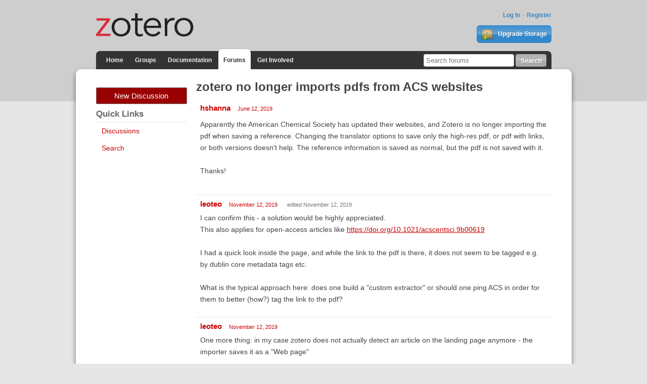

--- FILE ---
content_type: text/html; charset=utf-8
request_url: https://forums.zotero.org/discussion/77774/zotero-no-longer-imports-pdfs-from-acs-websites
body_size: 5292
content:
<!DOCTYPE html>
<html lang="en" class="no-js"> 
    <head>
        <meta charset="utf-8" />
        <meta http-equiv="X-UA-Compatible" content="IE=edge">
        <meta name="viewport" content="width=device-width, initial-scale=1">
        <meta name="description" content="Zotero is a free, easy-to-use tool to help you collect, organize, annotate, cite, and share research."/>
        <script type="text/javascript" charset="utf-8">
            var VanillaZotero = {};
            window.VanillaZotero = VanillaZotero;
            VanillaZotero.config = {
                baseUrl: 'https://www.zotero.org',
                fileSizeLimitMB: 10,
                uploadUrl: 'https://www.zotero.org/settings/addforumimage',
                zoteroSessionCookieName: 'zotero_www_session_v2',
                forumImageDomain: 's3.amazonaws.com/zotero.org',
            };
        </script>
        <title>zotero no longer imports pdfs from ACS websites - Zotero Forums</title>
  <link rel="stylesheet" type="text/css" href="/applications/dashboard/design/style.css?v=2.2.1" media="all" />
  <link rel="stylesheet" type="text/css" href="/themes/zotero-default/design/custom.css?v=0.1.18" media="all" />
  <link rel="stylesheet" type="text/css" href="/resources/design/vanillicon.css?v=2.2.1" media="all" />
  <link rel="canonical" href="https://forums.zotero.org/discussion/77774/zotero-no-longer-imports-pdfs-from-acs-websites" />
  <meta property="og:type" content="article" />
  <meta property="og:site_name" content="Zotero Forums" />
  <meta property="og:title" itemprop="name" content="zotero no longer imports pdfs from ACS websites" />
  <meta property="og:url" content="https://forums.zotero.org/discussion/77774/zotero-no-longer-imports-pdfs-from-acs-websites" />
  <meta name="description" property="og:description" itemprop="description" content="Apparently the American Chemical Society has updated their websites, and Zotero is no longer importing the pdf when saving a reference." />
  <script type="text/javascript">gdn=window.gdn||{};gdn.meta={"ConfirmDeleteCommentHeading":"Delete Comment","ConfirmDeleteCommentText":"Are you sure you want to delete this comment?","DiscussionID":"77774","Category":"General","TagHint":"Start to type...","LastCommentID":376319,"Vanilla_Comments_AutoRefresh":0,"TransportError":"A fatal error occurred while processing the request.<br \/>The server returned the following response: %s","TransientKey":null,"WebRoot":"https:\/\/forums.zotero.org\/","UrlFormat":"\/{Path}","Path":"discussion\/77774\/zotero-no-longer-imports-pdfs-from-acs-websites","Args":"","ResolvedPath":"vanilla\/discussion\/index","ResolvedArgs":"{\"DiscussionID\":\"77774\",\"DiscussionStub\":\"zotero-no-longer-imports-pdfs-from-acs-websites\",\"Page\":\"\"}","SignedIn":0,"ConfirmHeading":"Confirm","ConfirmText":"Are you sure you want to do that?","Okay":"Okay","Cancel":"Cancel","Search":"Search"};</script>
  <script src="/js/library/jquery.js?v=2.2.1" type="text/javascript"></script>
  <script src="/js/library/jquery-ui.js?v=2.2.1" type="text/javascript"></script>
  <script src="/js/library/jquery.livequery.js?v=2.2.1" type="text/javascript"></script>
  <script src="/js/library/jquery.form.js?v=2.2.1" type="text/javascript"></script>
  <script src="/js/library/jquery.popup.js?v=2.2.1" type="text/javascript"></script>
  <script src="/js/library/jquery.gardenhandleajaxform.js?v=2.2.1" type="text/javascript"></script>
  <script src="/js/library/jquery.atwho.js?v=2.2.1" type="text/javascript"></script>
  <script src="/js/global.js?v=2.2.1" type="text/javascript"></script>
  <script src="/js/library/jquery.autosize.min.js?v=2.2.1" type="text/javascript"></script>
  <script src="/applications/vanilla/js/autosave.js?v=2.2.1" type="text/javascript"></script>
  <script src="/applications/vanilla/js/discussion.js?v=2.2.1" type="text/javascript"></script>
  <script src="/plugins/zotero/js/common.js?v=0.2" type="text/javascript"></script>
  <script src="/plugins/zotero/js/image-upload.js?v=0.2" type="text/javascript"></script>
  <script src="/plugins/zotero/js/posthelp.js?v=0.2" type="text/javascript"></script>        <!--{asset name="Head"}-->
        <link rel="shortcut icon" type="image/png" sizes="16x16" href="https://www.zotero.org/static/images/theme/zotero_theme/favicon.ico" />
        <!-- auto discovery links -->
        <link rel="alternate" type="application/rss+xml" title="Zotero Blog" href="http://feeds.feedburner.com/zotero/" />
        
  </head>
  <body id="vanilla_discussion_index" class="Vanilla Discussion Index ">
    <!-- Header -->
    <header role="banner" class="container">
        <div class="center container">
            <h1 id="logohead">
                <a href="https://www.zotero.org/"><img src="https://www.zotero.org/static/images/theme/zotero-logo.1519224037.svg" alt="Zotero"></a>
            </h1>
        
        <div id="login-links">
                            <a href="https://www.zotero.org/user/login?force=1">Log In</a>
                <a href="https://www.zotero.org/user/register">Register</a>
                    </div>
        
                <a href="https://www.zotero.org/storage" class="button" id="purchase-storage-link"><img src="https://www.zotero.org/static/images/theme/archive.png" /> Upgrade Storage</a>
                
        <div id="navbar" class="container">
            <nav id="sitenav">
                <ul>
                <li ><a href="https://www.zotero.org">Home</a></li>
                                <li ><a href="https://www.zotero.org/groups">Groups</a></li>
                                <li ><a href="https://www.zotero.org/support">Documentation</a></li>
                <li class='selected'><a href="https://forums.zotero.org">Forums</a></li>
                <li ><a href="https://www.zotero.org/getinvolved">Get Involved</a></li>
                </ul>
            </nav>
            <form action="https://forums.zotero.org/search/" class="zform zsearch" id="simple-search">
                <div>
                    <input type="text" name="Search" size="20" id="header-search-query" placeholder="Search forums"/>
                    <input class="button" type="submit" value="Search">
                </div>
            </form>
        </div>
    </div>
    </header>
    
    <div id="content">
        <div class="center container">
          <div class="row">

            <aside class="page-sidebar minor-col" style="float:left" role="complementary">
              <div class="BoxButtons BoxNewDiscussion">
                  <a href="/post/discussion" class="Button Primary Action NewDiscussion BigButton">New Discussion</a>
              </div>
              
              <h2>Quick Links</h2>
              <div class="BoxFilter BoxQuickLinksFilter">
                  <ul class="FilterMenu">
                    <li><a href="/discussions">Discussions</a></li>
                    <!--<li><a href="/categories">Categories</a></li>-->
                    <li><a href="/search">Search</a></li>
                                                                              </ul>
              </div>
                                          <!--{asset name="Panel"}-->
            </aside>

            <main class="page-content major-col last-col" style="float:right" role="main">
              <div class="MessageList Discussion"><!-- Page Title -->
<div id="Item_0" class="PageTitle"><div class="Options"></div><h1>zotero no longer imports pdfs from ACS websites</h1></div>

<div id="Discussion_77774" class="Item ItemDiscussion">
    <div class="Discussion">
        <div class="Item-Header DiscussionHeader">
            <div class="AuthorWrap">
            <span class="Author">
               <a href="/profile/5795362/hshanna" class="Username">hshanna</a>            </span>
            <span class="AuthorInfo">
                           </span>
            </div>
            <div class="Meta DiscussionMeta">
            <span class="MItem DateCreated">
               <a href="https://forums.zotero.org/discussion/77774/zotero-no-longer-imports-pdfs-from-acs-websites" class="Permalink" rel="nofollow"><time title="2019-06-12 16:50:50" datetime="2019-06-12T16:50:50+00:00">June 12, 2019</time></a>            </span>
                                            </div>
        </div>
                <div class="Item-BodyWrap">
            <div class="Item-Body">
                <div class="Message">
                    Apparently the American Chemical Society has updated their websites, and Zotero is no longer importing the pdf when saving a reference.  Changing the translator options to save only the high-res pdf, or pdf with links, or both versions doesn't help.  The reference information is saved as normal, but the pdf is not saved with it.<br /><br />Thanks!                </div>
                <div class="Reactions"></div>            </div>
        </div>
    </div>
</div>
</div><div class="CommentsWrap"><span class="BeforeCommentHeading"></span><div class="DataBox DataBox-Comments">    <ul class="MessageList DataList Comments">
                <li class="Item Alt ItemComment" id="Comment_342940">
            <div class="Comment">
                                <div class="Options">
                                    </div>
                                <div class="Item-Header CommentHeader">
                    <div class="AuthorWrap">
                        <span class="Author">
                            <a href="/profile/2299041/leoteo" class="Username">leoteo</a>                        </span>
                        <span class="AuthorInfo">
                                                    </span>
                    </div>
                    <div class="Meta CommentMeta CommentInfo">
                        <span class="MItem DateCreated">
                        <a href="/discussion/comment/342940/#Comment_342940" class="Permalink" name="Item_1" rel="nofollow"><time title="2019-11-12 20:33:57" datetime="2019-11-12T20:33:57+00:00">November 12, 2019</time></a>                        </span>
                        <span class="MItem"> <span title="Edited %899 %UTC, %2019 %Tuesday:%Nov%Z by leoteo." class="DateUpdated">edited November 12, 2019</span> </span>                                            </div>
                </div>
                <div class="Item-BodyWrap">
                    <div class="Item-Body">
                        <div class="Message">
                            I can confirm this - a solution would be highly appreciated.<br />This also applies for open-access articles like <a href="https://doi.org/10.1021/acscentsci.9b00619"  rel="nofollow">https://doi.org/10.1021/acscentsci.9b00619</a><br /><br />I had a quick look inside the page, and while the link to the pdf is there, it does not seem to be tagged e.g. by dublin core metadata tags etc.<br /><br />What is the typical approach here: does one build a "custom extractor" or should one ping ACS in order for them to better (how?) tag the link to the pdf?                        </div>
                        <div class="Reactions"></div>                    </div>
                </div>
            </div>
        </li>
                <li class="Item ItemComment" id="Comment_342948">
            <div class="Comment">
                                <div class="Options">
                                    </div>
                                <div class="Item-Header CommentHeader">
                    <div class="AuthorWrap">
                        <span class="Author">
                            <a href="/profile/2299041/leoteo" class="Username">leoteo</a>                        </span>
                        <span class="AuthorInfo">
                                                    </span>
                    </div>
                    <div class="Meta CommentMeta CommentInfo">
                        <span class="MItem DateCreated">
                        <a href="/discussion/comment/342948/#Comment_342948" class="Permalink" name="Item_2" rel="nofollow"><time title="2019-11-12 21:48:23" datetime="2019-11-12T21:48:23+00:00">November 12, 2019</time></a>                        </span>
                                                                    </div>
                </div>
                <div class="Item-BodyWrap">
                    <div class="Item-Body">
                        <div class="Message">
                            One more thing: in my case zotero does not actually detect an article on the landing page anymore - the importer saves it as a "Web page"                        </div>
                        <div class="Reactions"></div>                    </div>
                </div>
            </div>
        </li>
                <li class="Item Alt ItemComment" id="Comment_342953">
            <div class="Comment">
                                <div class="Options">
                                    </div>
                                <div class="Item-Header CommentHeader">
                    <div class="AuthorWrap">
                        <span class="Author">
                            <a href="/profile/6/dstillman" class="Username">dstillman</a>                        </span>
                        <span class="AuthorInfo">
                                                    </span>
                    </div>
                    <div class="Meta CommentMeta CommentInfo">
                        <span class="MItem DateCreated">
                        <a href="/discussion/comment/342953/#Comment_342953" class="Permalink" name="Item_3" rel="nofollow"><time title="2019-11-12 22:55:58" datetime="2019-11-12T22:55:58+00:00">November 12, 2019</time></a>                        </span>
                                                                    </div>
                </div>
                <div class="Item-BodyWrap">
                    <div class="Item-Body">
                        <div class="Message">
                            <a href="/profile/leoteo">@leoteo</a>: PDF saving for ACS was fixed in July, and again in October. If it's not working for you on <a href="https://pubs.acs.org/doi/10.1021/acscentsci.9b00619"  rel="nofollow">https://pubs.acs.org/doi/10.1021/acscentsci.9b00619</a>, see <a rel="nofollow" href="https://www.zotero.org/support/troubleshooting_translator_issues">Troubleshooting Translator Errors</a>.                        </div>
                        <div class="Reactions"></div>                    </div>
                </div>
            </div>
        </li>
                <li class="Item ItemComment" id="Comment_343016">
            <div class="Comment">
                                <div class="Options">
                                    </div>
                                <div class="Item-Header CommentHeader">
                    <div class="AuthorWrap">
                        <span class="Author">
                            <a href="/profile/2299041/leoteo" class="Username">leoteo</a>                        </span>
                        <span class="AuthorInfo">
                                                    </span>
                    </div>
                    <div class="Meta CommentMeta CommentInfo">
                        <span class="MItem DateCreated">
                        <a href="/discussion/comment/343016/#Comment_343016" class="Permalink" name="Item_4" rel="nofollow"><time title="2019-11-13 20:14:54" datetime="2019-11-13T20:14:54+00:00">November 13, 2019</time></a>                        </span>
                                                                    </div>
                </div>
                <div class="Item-BodyWrap">
                    <div class="Item-Body">
                        <div class="Message">
                            <a href="/profile/dstillman">@dstillman</a> Thanks for the info!<br />Indeed a restart of Chrome fixed the issue.                        </div>
                        <div class="Reactions"></div>                    </div>
                </div>
            </div>
        </li>
                <li class="Item Alt ItemComment" id="Comment_376315">
            <div class="Comment">
                                <div class="Options">
                                    </div>
                                <div class="Item-Header CommentHeader">
                    <div class="AuthorWrap">
                        <span class="Author">
                            <a href="/profile/6094475/jbrennerFIT" class="Username">jbrennerFIT</a>                        </span>
                        <span class="AuthorInfo">
                                                    </span>
                    </div>
                    <div class="Meta CommentMeta CommentInfo">
                        <span class="MItem DateCreated">
                        <a href="/discussion/comment/376315/#Comment_376315" class="Permalink" name="Item_5" rel="nofollow"><time title="2021-02-27 20:57:56" datetime="2021-02-27T20:57:56+00:00">February 27, 2021</time></a>                        </span>
                                                                    </div>
                </div>
                <div class="Item-BodyWrap">
                    <div class="Item-Body">
                        <div class="Message">
                            After at least seven years, Zotero has not solved the import issue for American Chemical Society (non-ACS) journals, despite Zotero thinking so.  The problem is that to get to the .pdf download, there needs to be a /pdf after the normal proxy change and that the hyphen substitution for period checkbox in the preferences section needs to be checked.  For my Florida Institute of Technology proxy of portal.lib.fit.edu that would work for non-ACS journals to work, I need %h.pubs-acs-org.portal.lib.fit.edu/pdf/%p to substitute for pubs.acs.org.  Without the /pdf/ part, the proxy goes to an abstract and fails to download the article.  As a large minority of the articles I cite are ACS journal articles, this is a major problem.<br /><br />Best regards,<br />Prof. Jim Brenner<br />Florida Institute of Technology<br />jbrenner@fit.edu                        </div>
                        <div class="Reactions"></div>                    </div>
                </div>
            </div>
        </li>
                <li class="Item ItemComment" id="Comment_376319">
            <div class="Comment">
                                <div class="Options">
                                    </div>
                                <div class="Item-Header CommentHeader">
                    <div class="AuthorWrap">
                        <span class="Author">
                            <a href="/profile/2433/adamsmith" class="Username">adamsmith</a>                        </span>
                        <span class="AuthorInfo">
                                                    </span>
                    </div>
                    <div class="Meta CommentMeta CommentInfo">
                        <span class="MItem DateCreated">
                        <a href="/discussion/comment/376319/#Comment_376319" class="Permalink" name="Item_6" rel="nofollow"><time title="2021-02-27 21:14:06" datetime="2021-02-27T21:14:06+00:00">February 27, 2021</time></a>                        </span>
                                                                    </div>
                </div>
                <div class="Item-BodyWrap">
                    <div class="Item-Body">
                        <div class="Message">
                            There's no problem we're aware of (though it's certainly possible there is one, though it's highly unlikely it's been there for 7 years given the low number of reports) and you're misunderstanding how Zotero saves articles (it specifically looks for and follows the PDF link; it doesn't just use the abstract page). <br />If you post a URL where attaching the PDF isn't working, we can take a look.                        </div>
                        <div class="Reactions"></div>                    </div>
                </div>
            </div>
        </li>
            </ul>
</div><div class="P PagerWrap"></div></div>                <div class="Foot Closed">
                    <div class="Note Closed SignInOrRegister"><a href="https://www.zotero.org/user/login?force=1&amp;referer=discussion%2F77774%2Fzotero-no-longer-imports-pdfs-from-acs-websites%3F">Sign In</a> or <a href="https://www.zotero.org/user/register">Register</a> to comment.                    </div>
                                    </div>
            	<template id='forum-images-template'>
		<style>
			div.image-drop-zone.hidden {
				display:none;
			}
			div.image-drop-zone .fileElem {
				display:none;
			}
		</style>
		<div>
			<div class="image-drop-zone hidden">
				<form class="image-upload-form">
					<p>Upload image file with the file dialog or by dragging and dropping images onto the dashed region</p>
					<input type="file" class="fileElem" multiple accept="image/*" >
					<button class="Button file-picker-button" for="fileElem">Select a file</button>
				</form>
			</div>
		</div>
	</template>
	
	<template id="forum-disclosure-template">
		<style>
			/*
			img.forum-upload-image {
				margin: 1rem;
			}
			details {
				border: 1px solid #ddd;
				padding:0.5rem;
			}
			summary {
				cursor: pointer;
				border-bottom: 1px solid #ddd;
				padding-bottom: 4px;
			}
			*/

		</style>
		<div class='forum-image-disclosure'>
			<img class="forum-upload-image" src="" />
		</div>
	</template>
	<template id='dialog-content'>
		<style>
			div.dialog-top {
				text-align:right
			}
			span.close-dialog-button {
				text-decoration: underline;
				color: #c00;
				cursor: pointer;
			}
			div.dialog-content {

			}
			div.dialog-body {
				max-width: 600px;
				margin: 1rem;
			}
			div.dialog-buttons {
				text-align:center;
			}
		</style>
		<div class='dialog-content'>
			<div class='dialog-top'>
				<span class='close-dialog-button'>Close</span>
			</div>
			<div class='dialog-body'>

			</div>
			<div class='dialog-buttons'>
				<button class='dialog-ok Button'>Ok</button>
			</div>
		</div>
	</template>
              <!--{asset name="Content"}-->
            </main>

          </div>
        </div>
    </div>
    
    <footer>
        <div class="center container">
            <nav role="secondary">                 
                <ul>
                    <!-- <li><a href="#">Give Us Feedback</a></li> -->
                    <li><a href="https://www.zotero.org/blog/">Blog</a></li>
                    <li><a href="https://forums.zotero.org/categories/">Forums</a></li>
                    <li><a href="https://www.zotero.org/support/dev/start">Developers</a></li>
                    <li><a href="https://www.zotero.org/support/">Documentation</a></li>
                    <li><a href="https://www.zotero.org/support/privacy">Privacy</a></li>
                    <li><a href="https://www.zotero.org/getinvolved/">Get Involved</a></li>
                    <li><a href="https://www.zotero.org/jobs">Jobs</a></li>
                    <li><a href="https://www.zotero.org/about/">About</a></li>
                </ul>
            </nav>
            <p class="about">Zotero is a project of <a href="http://digitalscholar.org/">Digital Scholar</a>, a nonprofit organization dedicated to the development of software and services for researchers and cultural heritage institutions.</p>
                    </div>
    </footer>
        <!--{event name="AfterBody"}-->
  </body>
</html>
